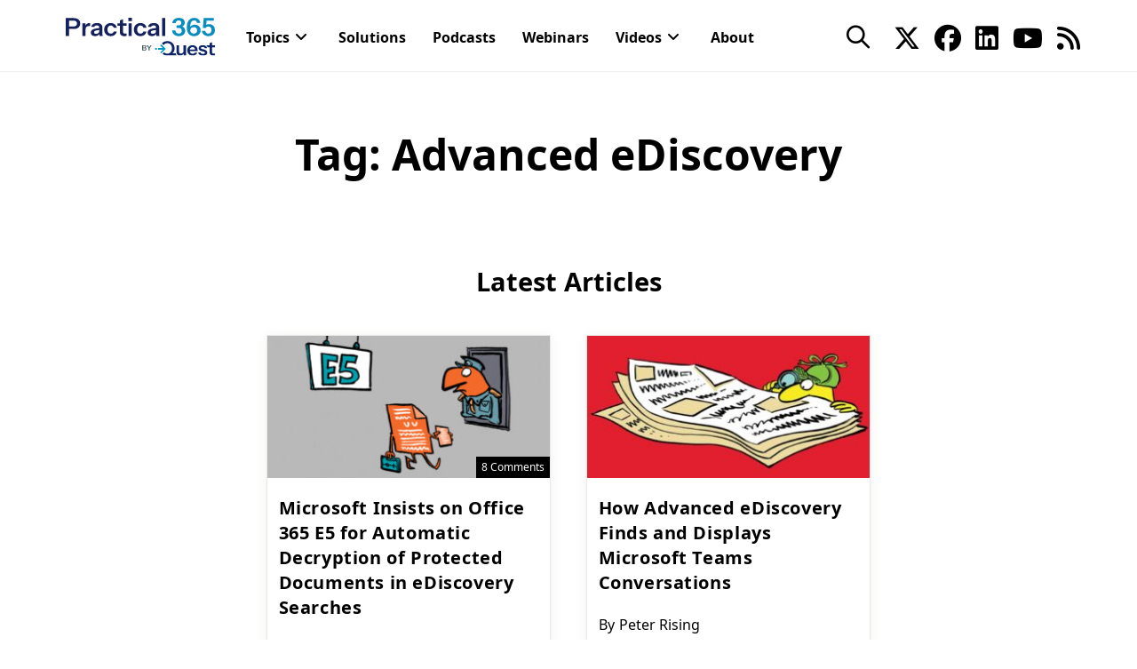

--- FILE ---
content_type: text/html; charset=utf-8
request_url: https://s1009272243.t.eloqua.com/e/formsubmittoken?elqSiteID=1009272243
body_size: 657
content:
eyJhbGciOiJBMTI4S1ciLCJlbmMiOiJBMTI4Q0JDLUhTMjU2IiwidHlwIjoiSldUIn0.HCJRMeI9OlRBIOSVJ-r630ePIPPeuHqs9KVYx8pYrPSs-4yc9ClnIA.LOq4GeJ132KRXI4qkBtFZg.[base64].4mhEDOyVtdjBXXtrRw-wkg

--- FILE ---
content_type: text/html; charset=utf-8
request_url: https://s1009272243.t.eloqua.com/e/formsubmittoken?elqSiteID=1009272243
body_size: 656
content:
eyJhbGciOiJBMTI4S1ciLCJlbmMiOiJBMTI4Q0JDLUhTMjU2IiwidHlwIjoiSldUIn0.UCSKMOsIb8alIOeYOs9sAYMjrjEZ__aT_36gkQNSHjF6dQ1Pa7VWOQ.x2d6Hx9O5WHrJRFSz8wq7Q.[base64].7fe-ho4IJh6VDns0EbPXWQ